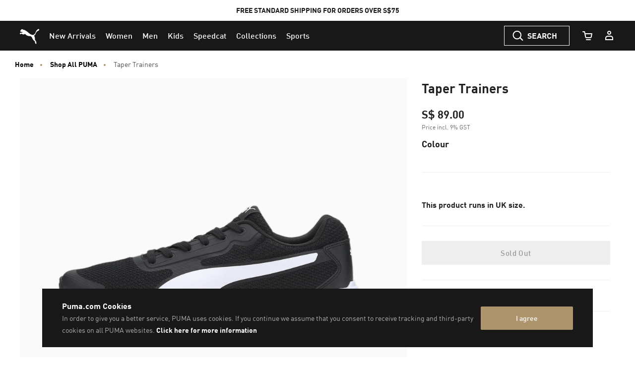

--- FILE ---
content_type: text/javascript; charset=utf-8
request_url: https://p.cquotient.com/pebble?tla=bcwr-SG&activityType=viewProduct&callback=CQuotient._act_callback0&cookieId=abwAvQqp6PhOsXfnRpid6wqjgU&userId=&emailId=&product=id%3A%3A373018%7C%7Csku%3A%3A4062453051868%7C%7Ctype%3A%3A%7C%7Calt_id%3A%3A&realm=BCWR&siteId=SG&instanceType=prd&locale=en_SG&referrer=&currentLocation=https%3A%2F%2Fsg.puma.com%2Fsg%2Fen%2Fpd%2Ftaper-trainers%2F4062453051868.html&ls=true&_=1769759891513&v=v3.1.3&fbPixelId=__UNKNOWN__&json=%7B%22cookieId%22%3A%22abwAvQqp6PhOsXfnRpid6wqjgU%22%2C%22userId%22%3A%22%22%2C%22emailId%22%3A%22%22%2C%22product%22%3A%7B%22id%22%3A%22373018%22%2C%22sku%22%3A%224062453051868%22%2C%22type%22%3A%22%22%2C%22alt_id%22%3A%22%22%7D%2C%22realm%22%3A%22BCWR%22%2C%22siteId%22%3A%22SG%22%2C%22instanceType%22%3A%22prd%22%2C%22locale%22%3A%22en_SG%22%2C%22referrer%22%3A%22%22%2C%22currentLocation%22%3A%22https%3A%2F%2Fsg.puma.com%2Fsg%2Fen%2Fpd%2Ftaper-trainers%2F4062453051868.html%22%2C%22ls%22%3Atrue%2C%22_%22%3A1769759891513%2C%22v%22%3A%22v3.1.3%22%2C%22fbPixelId%22%3A%22__UNKNOWN__%22%7D
body_size: 395
content:
/**/ typeof CQuotient._act_callback0 === 'function' && CQuotient._act_callback0([{"k":"__cq_uuid","v":"abwAvQqp6PhOsXfnRpid6wqjgU","m":34128000},{"k":"__cq_bc","v":"%7B%22bcwr-SG%22%3A%5B%7B%22id%22%3A%22373018%22%2C%22sku%22%3A%224062453051868%22%7D%5D%7D","m":2592000},{"k":"__cq_seg","v":"0~0.00!1~0.00!2~0.00!3~0.00!4~0.00!5~0.00!6~0.00!7~0.00!8~0.00!9~0.00","m":2592000}]);

--- FILE ---
content_type: text/javascript
request_url: https://libraries.unbxdapi.com/sdk-clients/ss-unbxd-aapac-prod-sg-en-puma54341741584262/ua/ua.js
body_size: 1817
content:
(()=>{"use strict";var e={420:e=>{e.exports=JSON.parse('{"siteName":"ss-unbxd-aapac-prod-sg-en-puma54341741584262","sdkVersion":"v6.3.2"}')}},t={};const r={facets:[{elemWrapper:".refinements-modal-top .refinement ",triggers:{facetElem:"li.refinement-item",clearAll:".filter-bar-clear"},selected:{selector:"li.refinement-item input[data-checked=checked],.refinement-item .refinement-button.m-selected"},name:{selector:"button.refinement-title span"},value:{selector:"li.refinement-item .refinement-item-text-value,.refinement-item.refinement-item--color .refinement-color-name,li.refinement-item .refinement-item-value",getDataFromCB:function(e,t){return e.replace(/\s*\(.*?\)\s*/g,"").trim()}},facetCB:{onPreSelectedAtURL:()=>{const e=new URLSearchParams(window.location.search),t={};return Object.entries({collection_uFilter:"Koleksi",priceRange_uFilter:"Harga",vegan_uFilter:"Vegan",discountRange_uFilter:"Diskon",age_group_uFilter:"Kelompok Usia",refinement_color_uFilter:"Warna",gender_uFilter:"Jenis Kelamin",brand_uFilter:"Merek",size_uFilter:"Ukuran"}).forEach((([r,a])=>{const i=Object.keys(Object.fromEntries(e)).find((t=>e.get(t)&&e.get(t).includes(r)));if(i){const r=i.replace("prefn",""),n=e.get(`prefv${r}`);if(n){const e=decodeURIComponent(n);t[a]=[e]}}})),{facets:t}}}},{elemWrapper:".filter-bar-list  .filter-bar-item",triggers:{facetElem:".filter-bar-list  .filter-bar-item",clearAll:".filter-bar-clear .refinement-btn.btn"},selected:{selector:".filter-bar-list  .filter-bar-item"},name:{selector:".filter-bar-list  .filter-bar-item .filter-bar-value",getDataFromCB:function(e,t){const r=e.match(/([^:]+):/);return r?r[1].trim():""}},value:{selector:".filter-bar-list  .filter-bar-item .filter-bar-value",getDataFromCB:function(e,t){const r=e.match(/:\s*(.+)$/);return r?r[1].trim():""}}}],autosuggest:[{elemWrapper:".p-search-dropdown-product",type:{attr:"data-unxastype"},pid:{attr:"data-pid"},srcQuery:{attr:"data-unxassrcquery"},titleAsQuery:{attr:"data-unxastitle"},prank:{attr:"data-unxasprank"},internalQuery:{selector:".p-header-actions-search .p-header-search-inner input[type=search].searchInput"}},{elemWrapper:".p-search-dropdown-link",type:{attr:"data-unxastype"},suggestion:{attr:"data-unxassugg"},prank:{attr:"data-unxasprank"},internalQuery:{selector:".p-header-actions-search .p-header-search-inner  input[type=search].searchInput"}}],search:{inputBox:".search-box-for-web-desktop input[type=search],.search-box-for-web-mobile input[type=search],#mobileSearch input[type=search]",urlParam:"q"},productClickGrid:{productElemWrapper:"#product-search-results .product-grid-container  .grid-tile",productPidAttr:"data-puma-analytics",getPidFromCB:function(e){const t=JSON.parse(e);return t.products[0].productID?t.products[0].productID:""},excludeSelectors:["button.glide-carousel-slide "],source:"PRODUCT_CLICK_GRID"},addToCartFromPDP:{addToCartBtnSelector:".row .add-to-cart-btn-block button",pidSelector:".product-accordion-item-li .js-content-style-value",getPidFromCB:function(e){return"string"==typeof e?e.replace(/↵/g,"").trim():""},qtySelector:".form-group .select-mask .quantity-select",source:"ADD_TO_CART_PDP"},addToCartFromCartPage:{cartItemWrapper:".cart-page .row .cart-product-wrapper .card",pidSelector:".cart-item-wrapper .line-item-style-number",productPidAttr:"data-style-number",qtySelector:".quantity-form .quantity",qtyDelay:2e3,source:"ADD_TO_CART_FROM_CART_PAGE"},addToCartFromCartPopup:{cartItemWrapper:".p-minicart-scroll-wrapper .p-product-info",productPidAttr:"data-ga4item",getPidFromCB:function(e){const t=JSON.parse(e);return t.item_id_ep?t.item_id_ep:""},qtySelector:".p-minicart-scroll-wrapper .p-product-info .quantity-form .quantity",qtyDelay:2e3,source:"ADD_TO_CART_FROM_CART_POPUP"},pageView:{delay:1500,events:{home:{urlIdentifiers:{urls:["https://sg.puma.com","https://sg.puma.com/"],exactMatch:!0}},search:{urlIdentifiers:{urls:["/search"],exactMatch:!1}},category:{uniqueSelectors:{selectors:[".search-results-row .plp-seo-content-section"]}},productDisplay:{urlIdentifiers:{urls:["/pd/"],exactMatch:!1}},cart:{uniqueSelectors:{selectors:[".cart-main .cart-page .row .product-info"]},urlIdentifiers:{urls:["/cart"],exactMatch:!1}},order:{urlIdentifiers:{urls:["/checkout/confirmed"],exactMatch:!1}}}}},a=function r(a){var i=t[a];if(void 0!==i)return i.exports;var n=t[a]={exports:{}};return e[a](n,n.exports,r),n.exports}(420),i=a.sdkVersion;window.UnxAnalyticsConfig=r,window.UnxAnalyticsConfig.metaData={siteName:a.siteName};const n=document.createElement("script");n.src=`https://libraries.unbxdapi.com/ua/${i}/uaLibrary.js`,document.head.appendChild(n)})();

--- FILE ---
content_type: text/javascript; charset=utf-8
request_url: https://r.cquotient.com/recs/bcwr-SG/product-to-product-pdp-sg?callback=CQuotient._callback1&_device=mac&userId=&cookieId=abwAvQqp6PhOsXfnRpid6wqjgU&emailId=&anchors=id%3A%3A373018%7C%7Csku%3A%3A%7C%7Ctype%3A%3A%7C%7Calt_id%3A%3A&slotId=pdp-global-recommendations&slotConfigId=test-complete%20the%20set&slotConfigTemplate=slots%2Frecommendation%2Fproduct-carousel-component.isml&ccver=1.03&realm=BCWR&siteId=SG&instanceType=prd&v=v3.1.3&json=%7B%22userId%22%3A%22%22%2C%22cookieId%22%3A%22abwAvQqp6PhOsXfnRpid6wqjgU%22%2C%22emailId%22%3A%22%22%2C%22anchors%22%3A%5B%7B%22id%22%3A%22373018%22%2C%22sku%22%3A%22%22%2C%22type%22%3A%22%22%2C%22alt_id%22%3A%22%22%7D%5D%2C%22slotId%22%3A%22pdp-global-recommendations%22%2C%22slotConfigId%22%3A%22test-complete%20the%20set%22%2C%22slotConfigTemplate%22%3A%22slots%2Frecommendation%2Fproduct-carousel-component.isml%22%2C%22ccver%22%3A%221.03%22%2C%22realm%22%3A%22BCWR%22%2C%22siteId%22%3A%22SG%22%2C%22instanceType%22%3A%22prd%22%2C%22v%22%3A%22v3.1.3%22%7D
body_size: 100
content:
/**/ typeof CQuotient._callback1 === 'function' && CQuotient._callback1({"product-to-product-pdp-sg":{"displayMessage":"product-to-product-pdp-sg","recs":[],"recoUUID":"e9f99b49-b576-4014-a00e-23274167cff5"}});

--- FILE ---
content_type: application/javascript
request_url: https://ui-widgets.preezie.io/apps/widget/runtime.esm.js
body_size: 683
content:
!function(e){function r(r){for(var n,u,p=r[0],a=r[1],c=r[2],s=0,f=[];s<p.length;s++)u=p[s],Object.prototype.hasOwnProperty.call(o,u)&&o[u]&&f.push(o[u][0]),o[u]=0;for(n in a)Object.prototype.hasOwnProperty.call(a,n)&&(e[n]=a[n]);for(l&&l(r);f.length;)f.shift()();return i.push.apply(i,c||[]),t()}function t(){for(var e,r=0;r<i.length;r++){for(var t=i[r],n=!0,p=1;p<t.length;p++)0!==o[t[p]]&&(n=!1);n&&(i.splice(r--,1),e=u(u.s=t[0]))}return e}var n={},o={2:0},i=[];function u(r){if(n[r])return n[r].exports;var t=n[r]={i:r,l:!1,exports:{}};return e[r].call(t.exports,t,t.exports,u),t.l=!0,t.exports}u.e=function(e){var r=[],t=o[e];if(0!==t)if(t)r.push(t[2]);else{var n=new Promise((function(r,n){t=o[e]=[r,n]}));r.push(t[2]=n);var i,p=document.createElement("script");p.charset="utf-8",p.timeout=120,u.nc&&p.setAttribute("nonce",u.nc),p.src=function(e){return u.p+""+({1:"preezie-shared-partnership",5:"preezie-cta",6:"preezie-cta-se",7:"preezie-exitintent",8:"preezie-popup",9:"preezie-selector",10:"preezie-slide-out",11:"preezie-workflow",12:"result"}[e]||e)+".esm.js"}(e);var a=new Error;i=function(r){p.onerror=p.onload=null,clearTimeout(c);var t=o[e];if(0!==t){if(t){var n=r&&("load"===r.type?"missing":r.type),i=r&&r.target&&r.target.src;a.message="Loading chunk "+e+" failed.\n("+n+": "+i+")",a.name="ChunkLoadError",a.type=n,a.request=i,t[1](a)}o[e]=void 0}};var c=setTimeout((function(){i({type:"timeout",target:p})}),12e4);p.onerror=p.onload=i,document.head.appendChild(p)}return Promise.all(r)},u.m=e,u.c=n,u.d=function(e,r,t){u.o(e,r)||Object.defineProperty(e,r,{enumerable:!0,get:t})},u.r=function(e){"undefined"!=typeof Symbol&&Symbol.toStringTag&&Object.defineProperty(e,Symbol.toStringTag,{value:"Module"}),Object.defineProperty(e,"__esModule",{value:!0})},u.t=function(e,r){if(1&r&&(e=u(e)),8&r)return e;if(4&r&&"object"==typeof e&&e&&e.__esModule)return e;var t=Object.create(null);if(u.r(t),Object.defineProperty(t,"default",{enumerable:!0,value:e}),2&r&&"string"!=typeof e)for(var n in e)u.d(t,n,(function(r){return e[r]}).bind(null,n));return t},u.n=function(e){var r=e&&e.__esModule?function(){return e.default}:function(){return e};return u.d(r,"a",r),r},u.o=function(e,r){return Object.prototype.hasOwnProperty.call(e,r)},u.p="https://ui-widgets.preezie.io/apps/widget/",u.oe=function(e){throw console.error(e),e};var p=window.preezieJsonpFunction=window.preezieJsonpFunction||[],a=p.push.bind(p);p.push=r,p=p.slice();for(var c=0;c<p.length;c++)r(p[c]);var l=a;t()}([]);

--- FILE ---
content_type: text/javascript; charset=utf-8
request_url: https://r.cquotient.com/recs/bcwr-SG/pdp?callback=CQuotient._callback2&_device=mac&userId=&cookieId=abwAvQqp6PhOsXfnRpid6wqjgU&emailId=&anchors=id%3A%3A%7C%7Csku%3A%3A%7C%7Ctype%3A%3A%7C%7Calt_id%3A%3A&slotId=pdp_content_slot&slotConfigId=Einstein%20PDP%20Recommendation&slotConfigTemplate=slots%2Frecommendation%2Fpdp.isml&ccver=1.03&realm=BCWR&siteId=SG&instanceType=prd&v=v3.1.3&json=%7B%22userId%22%3A%22%22%2C%22cookieId%22%3A%22abwAvQqp6PhOsXfnRpid6wqjgU%22%2C%22emailId%22%3A%22%22%2C%22anchors%22%3A%5B%7B%22id%22%3A%22%22%2C%22sku%22%3A%22%22%2C%22type%22%3A%22%22%2C%22alt_id%22%3A%22%22%7D%5D%2C%22slotId%22%3A%22pdp_content_slot%22%2C%22slotConfigId%22%3A%22Einstein%20PDP%20Recommendation%22%2C%22slotConfigTemplate%22%3A%22slots%2Frecommendation%2Fpdp.isml%22%2C%22ccver%22%3A%221.03%22%2C%22realm%22%3A%22BCWR%22%2C%22siteId%22%3A%22SG%22%2C%22instanceType%22%3A%22prd%22%2C%22v%22%3A%22v3.1.3%22%7D
body_size: 68
content:
/**/ typeof CQuotient._callback2 === 'function' && CQuotient._callback2({"pdp":{"displayMessage":"You may also like","recs":[],"recoUUID":"06ab23e2-5750-4c99-98c4-60507133e59f"}});